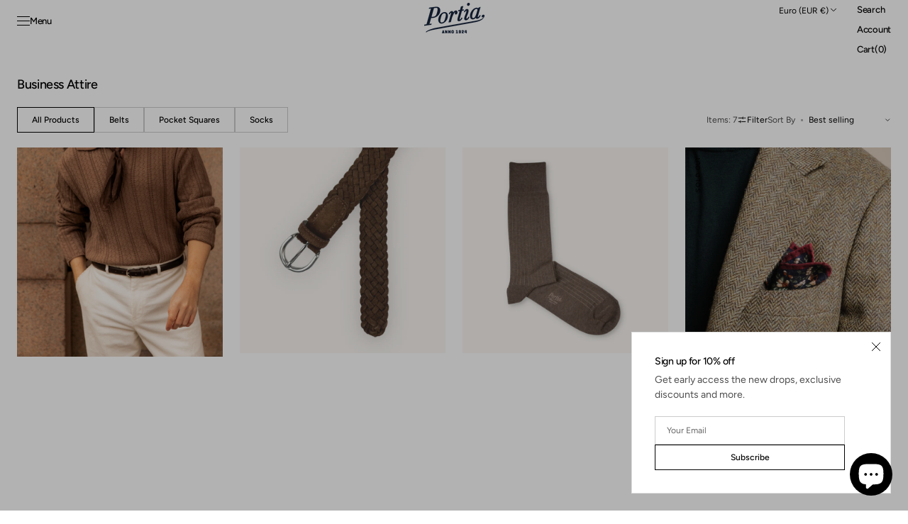

--- FILE ---
content_type: text/javascript
request_url: https://www.portia1924.com/cdn/shop/t/49/assets/product-card-slider.js?v=147419093344082819361768819233
body_size: -398
content:
typeof loadeMoreSlider_G>"u"&&(globalThis.loadeMoreSlider_G=null),function(){const initSlider=()=>{const sliders=document.querySelectorAll(".product-card-js"),dir=document.querySelector("html").getAttribute("dir");let nextEl=".product-button-group .swiper-button-next",prevEl=".product-button-group .swiper-button-prev";dir==="rtl"&&([nextEl,prevEl]=[prevEl,nextEl]),sliders.forEach((slider,index)=>{if(slider?.swiper)return;const productSlider=new Swiper(slider,{pagination:{el:".product-pagination .swiper-pagination",clickable:!0},navigation:{nextEl,prevEl},allowTouchMove:!0,990:{allowTouchMove:!1}})})};initSlider(),loadeMoreSlider_G=initSlider,document.addEventListener("shopify:section:load",function(){initSlider()})}();
//# sourceMappingURL=/cdn/shop/t/49/assets/product-card-slider.js.map?v=147419093344082819361768819233
